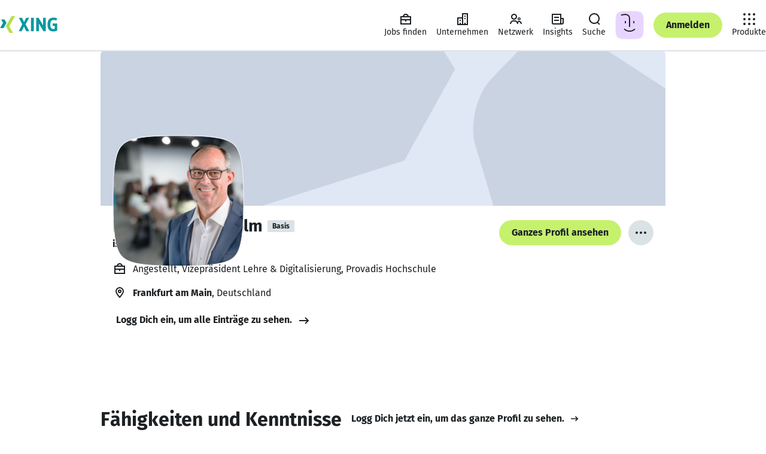

--- FILE ---
content_type: image/svg+xml
request_url: https://static.xingcdn.com/crate/root-b33b72b3/super-ellipse-mask-416ism8v.svg
body_size: 253
content:
<svg clip-rule="evenodd" fill-rule="evenodd" viewBox="0 0 256 256"
  xmlns="http://www.w3.org/2000/svg">
  <path d="m18.947 18.947c-13.32 13.32-17.947 42.57-17.947 109.053s4.626 95.732 17.947 109.053c13.32 13.32 42.57 17.947 109.053 17.947s95.732-4.626 109.053-17.947c13.32-13.32 17.947-42.57 17.947-109.053s-4.626-95.732-17.947-109.053c-13.32-13.32-42.57-17.947-109.053-17.947s-95.732 4.626-109.053 17.947z" fill-rule="nonzero" stroke="#000" transform="matrix(.992126 0 0 .992126 1.00787 1.00787)"/>
</svg>

